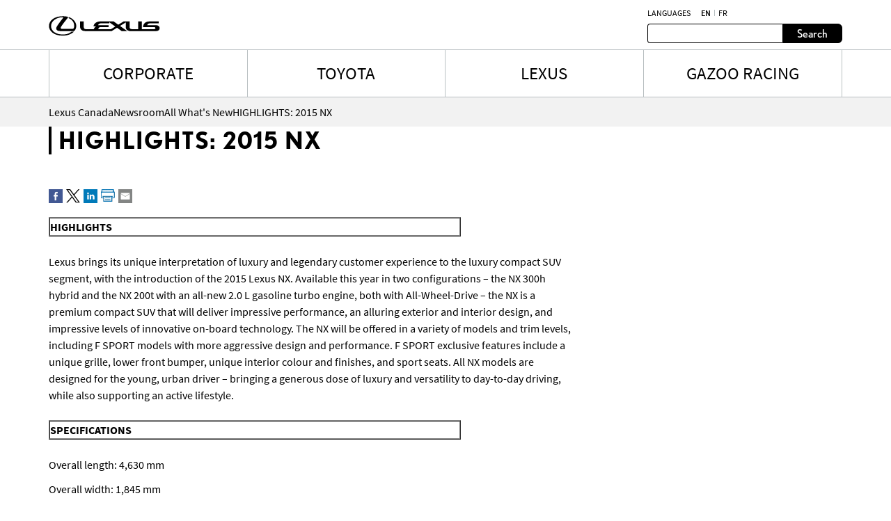

--- FILE ---
content_type: text/html;charset=utf-8
request_url: https://media.lexus.ca/en/all-what-s-new/2014/highlights-2015-nx.html
body_size: 11761
content:
<!DOCTYPE HTML>
<html lang="en">
    <head>
    <script defer="defer" type="text/javascript" src="https://rum.hlx.page/.rum/@adobe/helix-rum-js@%5E2/dist/micro.js" data-routing="env=prod,tier=publish,ams=Toyota Canada Inc" integrity="" crossorigin="anonymous" data-enhancer-version="" data-enhancer-hash=""></script>
<script type="text/javascript" src="https://toyotacanada-dev.scene7.com/s7viewers/html5/js/VideoViewer.js"></script>
    <meta charset="UTF-8"/>
    <title>HIGHLIGHTS: 2015 NX</title>

    <!-- SEO Start -->
    <link rel="icon" type="image/png" href="/content/dam/tcidigital/favicons/lexus/favicon.ico"/>
    
    
    <link rel="alternate" hreflang="en" href="https://media.lexus.ca/en/all-what-s-new/2014/highlights-2015-nx.html"/>
    <link rel="alternate" hreflang="x-default" href="https://media.lexus.ca/en/all-what-s-new/2014/highlights-2015-nx.html"/>
    
    
    
    
    
    
    
        <link rel="canonical" href="https://media.lexus.ca/en/all-what-s-new/2014/highlights-2015-nx.html"/>
    
    <meta property="og:title" content="HIGHLIGHTS: 2015 NX"/>
    <meta property="og:url" content="https://media.lexus.ca/en/all-what-s-new/2014/highlights-2015-nx.html"/>
    <meta property="og:site_name" content="Lexus Media"/>
    <meta property="og:image" content="https://media.lexus.ca/content/dam/media-lexus/toyota-default-image/toyota.jpg/jcr:content/renditions/cq5dam.thumbnail.140.100.png"/>
    <meta property="og:type" content="website"/>
    <meta property="og:description" content="HIGHLIGHTS   Lexus brings its unique interpretation of luxury and legendary customer experience to the luxury compact SUV segment, with the introduction of the 2015 Lexus NX. Available this year in two configurations – the NX 300h hybrid and the NX ..."/>
    <meta property="twitter:title" content="HIGHLIGHTS: 2015 NX"/>
    <meta property="twitter:description" content="HIGHLIGHTS   Lexus brings its unique interpretation of luxury and legendary customer experience to the luxury compact SUV segment, with the introduction of the 2015 Lexus NX. Available this year in two configurations – the NX 300h hybrid and the NX ..."/>
    <meta property="twitter:image" content="https://media.lexus.ca/content/dam/media-lexus/toyota-default-image/toyota.jpg/jcr:content/renditions/cq5dam.thumbnail.140.100.png"/>
    <meta property="twitter:card" content="summary_large_image"/>
    <!-- SEO End -->

    <meta name="keywords" content="Lexus Models,NX,Media Lexus"/>
    <meta name="description" content="HIGHLIGHTS   Lexus brings its unique interpretation of luxury and legendary customer experience to the luxury compact SUV segment, with the introduction of the 2015 Lexus NX. Available this year in two configurations – the NX 300h hybrid and the NX ..."/>
    <meta name="template" content="articles"/>
    <meta name="viewport" content="width=device-width, initial-scale=1"/>

    

<!-- OneTrust script - if missing then the Onetrust ID needs to be set in config manager -->

    <!-- OneTrust Optanon Consent Notice start -->
    <script type="text/javascript">
        // sets global variable which OneTrust uses to determine cookie consent coming from another website
        window.OTExternalConsent = {};

        ( function getExternalConsent() {
            var queryParams = new URLSearchParams( window.location.search );
            var paramList = [ "addtlString", "consentedDate", "groups" ];

            paramList.forEach( function( param ) {
                window.OTExternalConsent[ param ] = queryParams.get( param );
            } );
        } )();
    </script>

    <script src="https://cdn.cookielaw.org/scripttemplates/otSDKStub.js" type="text/javascript" charset="UTF-8" data-document-language="true" data-domain-script="01910124-ec18-7740-a74e-f943a7c95a51"></script>
    <!-- OneTrust Optanon Consent Notice end -->



    
    
<link rel="stylesheet" href="/etc.clientlibs/lexusmedia/clientlibs/clientlib-dependencies.min.d41d8cd98f00b204e9800998ecf8427e.css" type="text/css">
<link rel="stylesheet" href="/etc.clientlibs/lexusmedia/clientlibs/clientlib-site.min.6e40b8339a318add235f9a84c1abeac9.css" type="text/css">



    
    
<link rel="stylesheet" href="/etc.clientlibs/lexusmedia/clientlibs/clientlib-base.min.70267407c54bfd3d524dbb8e5bf56862.css" type="text/css">






    
    
    

    

    
    
    
    

    
    
    
    
    
    <section id="ga-data-layer" data-data-values="{&#34;publishedDate&#34;:&#34;10 Nov 2014&#34;,&#34;modifiedDate&#34;:&#34;27 Jun 2023&#34;,&#34;pageCategory&#34;:&#34;all-what-s-new&#34;,&#34;pagePathname&#34;:&#34;/content/media-lexus/en/all-what-s-new/2014/highlights-2015-nx&#34;,&#34;pageName&#34;:&#34;HIGHLIGHTS: 2015 NX&#34;,&#34;siteSection&#34;:&#34;all-what-s-new&#34;,&#34;pageLanguage&#34;:&#34;en&#34;}"></section>
    <script>
        const data = document.querySelector('#ga-data-layer')
        const dataValues = data.dataset.dataValues;
        console.log("dataValues", dataValues);
        const jsonObject = JSON.parse(dataValues);
        window.dataLayer = window.dataLayer || [];
        const tempLayer = new Object();
        function addIfNotEmpty(key, value){
            if(value != null && value != ""){
                tempLayer[key] = value;
            }
        }

        if(jsonObject.pagePathname.includes('corporate')) {
            tempLayer["site_subdivision"] = "corporate";
        } else if(jsonObject.pagePathname.includes('media-toyota') && !jsonObject.pagePathname.includes('corporate')) {
            tempLayer["site_subdivision"] = "toyota";
        } else if(jsonObject.pagePathname.includes('media-lexus') && !jsonObject.pagePathname.includes('corporate')) {
            tempLayer["site_subdivision"] = "lexus";
        }


        addIfNotEmpty("page_hostname", window.location.hostname);
        addIfNotEmpty("page_url", window.location.href);
        addIfNotEmpty("page_pathname", window.location.pathname);
        addIfNotEmpty("page_language", jsonObject.pageLanguage);
        addIfNotEmpty("page_name", jsonObject.pageName);

        if(!window.location.search.includes('search')) {
            addIfNotEmpty("publish_date", jsonObject.publishedDate);
            addIfNotEmpty("last_modified", jsonObject.modifiedDate);
        }

        addIfNotEmpty("site_section", jsonObject.siteSection);
		if (jsonObject.pageCategory=="videos" && (tempLayer["site_subdivision"] == "corporate" || tempLayer["site_subdivision"] == "lexus")){
			addIfNotEmpty("site_section", "videos");
        }

		addIfNotEmpty("page_category", jsonObject.pageCategory);
       // alert(window.location.pathname.split("/")[1] );
        if (jsonObject.pageCategory =="release") {
          addIfNotEmpty("page_category", "releases");
        }
         if (jsonObject.pageCategory =="release" && jsonObject.siteSection =="videos") {
          addIfNotEmpty("page_category", "videos");
        }

		if (jsonObject.pageCategory =="all-news-release" && jsonObject.siteSection =="all-news-release"){
			addIfNotEmpty("page_category", "releases");
            addIfNotEmpty("site_section", "releases");
        }

		if (jsonObject.pageCategory == "corporateinewsrelease") {
			addIfNotEmpty("page_category", "releases");
            addIfNotEmpty("site_section", "releases");
        }

        if (jsonObject.pageCategory == "all-what-s-new" && jsonObject.siteSection == "all-what-s-new"){
			addIfNotEmpty("page_category", "new");
            addIfNotEmpty("site_section", "new");
        }

        if (jsonObject.pageName.indexOf("What's New") > -1) {
            addIfNotEmpty("page_category", "new");
            addIfNotEmpty("site_section", "new");
        }

        addIfNotEmpty("article_title", jsonObject.articleTitle);
        addIfNotEmpty("search_term", jsonObject.searchTerm);

        addIfNotEmpty("album_title", jsonObject.albumTitle);
        
        addIfNotEmpty("vehicle_make", jsonObject.vehicleMake);
        addIfNotEmpty("vehicle_series", jsonObject.vehicleSeries);

        dataLayer.push(tempLayer)


        window.onload = function() {
            setTimeout(onLoadFunction, 0); 
            function onLoadFunction() {
    
                if((window.location.pathname.includes('/releases') ||
                window.location.pathname.includes('/categories') ||
                window.location.pathname.includes('/pricing') ||
                window.location.pathname.includes('/whats-new')) &&
                (document.getElementsByClassName('cmp-mediaDetailPage__categories__link') != null &&
                 document.getElementsByClassName('cmp-mediaDetailPage__categories__link')[0] != undefined)) {
                    const categoreiesString = document.getElementsByClassName('cmp-mediaDetailPage__categories__link')[0].innerText;
                    const strArray = categoreiesString.split(",");
                    addIfNotEmpty("content_categories", strArray);
                }

                if(document.querySelector('.cmp-pagination__item.active') != null) {
                    tempLayer["page_number"] =  document.querySelector('.cmp-pagination__item.active').textContent;
                    if(document.getElementsByClassName('cmp-pagination__item').length > 1){
                        tempLayer["page_pagination"] = "1";
                    } else {
                        tempLayer["page_pagination"] = "0";
                    }
                }
            }

            if(document.querySelector(".cmp-pagination") != null) {
                document.querySelector(".cmp-pagination").onclick = function() {
                    setTimeout(onClickFunction, 0); 
                    function onClickFunction()  
                    {
                        if(document.querySelector('.cmp-pagination__item.active') != null) {
                            tempLayer["page_number"] =  document.querySelector('.cmp-pagination__item.active').textContent;
                            if(document.getElementsByClassName('cmp-pagination__item').length > 1){
                                tempLayer["page_pagination"] = "1";
                            } else {
                                tempLayer["page_pagination"] = "0";
                            }
                        }
                    }
                }
            }
        }
    </script>


    
        <!-- Google Tag Manager -->
<script>(function(w,d,s,l,i){w[l]=w[l]||[];w[l].push({'gtm.start':
new Date().getTime(),event:'gtm.js'});var f=d.getElementsByTagName(s)[0],
j=d.createElement(s),dl=l!='dataLayer'?'&l='+l:'';j.async=true;j.src=
'https://www.googletagmanager.com/gtm.js?id='+i+dl+ '&gtm_auth=KZm71uUz0h28AfyNavv8sA&gtm_preview=env-1&gtm_cookies_win=x';f.parentNode.insertBefore(j,f);
})(window,document,'script','dataLayer','GTM-M2774MB');</script>
<!-- End Google Tag Manager -->

    

</head>
    <body class="page basicpage" id="page-top" data-brand="lexus" data-brand-subtype="media-lexus">
        
    
        <!-- Google Tag Manager (noscript) -->
<noscript><iframe src="https://www.googletagmanager.com/ns.html?id=GTM-M2774MB&gtm_auth=KZm71uUz0h28AfyNavv8sA&gtm_preview=env-1&gtm_cookies_win=x"
height="0" width="0" style="display:none;visibility:hidden"></iframe></noscript>
<!-- End Google Tag Manager (noscript) -->

    

        
        
            <div class="root container responsivegrid">

    
    <div id="container-bf24d117f2" class="cmp-container">
        


<div class="aem-Grid aem-Grid--12 aem-Grid--default--12 ">
    
    <div class="experiencefragment aem-GridColumn aem-GridColumn--default--12">
<div id="experiencefragment-73118ce260" class="cmp-experiencefragment cmp-experiencefragment--header">


    
    <div id="container-fdcd7c4725" class="cmp-container">
        


<div class="aem-Grid aem-Grid--12 aem-Grid--default--12 ">
    
    <div class="mediaHeader aem-GridColumn aem-GridColumn--default--12">



    <div class="link link--skip-to-content">
        <div class="cmp-link">
            <a class="cmp-link__anchor" href="#mediaContainer" target="_self" aria-label="Click to learn more">
                Skip to content
            </a>
        </div>
    </div>



<div class="cmp-mediaHeader container container--preowned-lexus-default">
  <div class="cmp-container">
    <div class="cmp-mediaHeader__content">
      <div class="cmp-mediaHeader__logo">
          <div class="image"><div id="image-61a619abe7" data-cmp-data-layer="{&#34;image-61a619abe7&#34;:{&#34;@type&#34;:&#34;tcidigital/components/image&#34;,&#34;repo:modifyDate&#34;:&#34;2024-08-07T21:46:52Z&#34;,&#34;xdm:linkURL&#34;:&#34;/en.html&#34;}}" class="cmp-image" itemscope itemtype="http://schema.org/ImageObject">
    <a class="cmp-image__link" data-cmp-clickable aria-label="Lexuslogo" href="/en.html">
        <img src="/content/experience-fragments/media-lexus/en/header/master/_jcr_content/root/mediaheader/image.coreimg.svg/1723067212633/lexus-logo-no-tagline.svg" loading="lazy" class="cmp-image__image" itemprop="contentUrl" alt="Lexuslogo"/>
    </a>
    
    
</div></div>

      </div>
      <div class="cmp-mediaHeader__right-section">
        <div class="cmp-mediaHeader__language">
          <div class="text">
            <div class="cmp-text">
              <p>LANGUAGES</p>
            </div>
          </div>
          <div class="languagenavigation">
            <div class="languageNavigation languagenavigation">
<nav data-cmp-data-layer="{&#34;languagenavigation-3a2a841848&#34;:{&#34;@type&#34;:&#34;tcidigital/components/languagenavigation&#34;,&#34;repo:modifyDate&#34;:&#34;2023-04-28T16:17:32Z&#34;}}" id="languagenavigation-3a2a841848" class="cmp-languagenavigation">
    <ul class="cmp-languagenavigation__group">
        
    <li class="cmp-languagenavigation__item cmp-languagenavigation__item--langcode-en cmp-languagenavigation__item--level-0 cmp-languagenavigation__item--active" data-cmp-data-layer="{&#34;languagenavigation-3a2a841848-item-be9201648a&#34;:{&#34;@type&#34;:&#34;tcidigital/components/languagenavigation/item&#34;,&#34;repo:modifyDate&#34;:&#34;2023-07-19T18:26:08Z&#34;,&#34;dc:title&#34;:&#34;Newsroom | Lexus Canada&#34;,&#34;xdm:linkURL&#34;:&#34;/en/all-what-s-new/2014/highlights-2015-nx.html&#34;}}">
        
    
    <a data-cmp-clickable class="cmp-languagenavigation__item-link" aria-label="English" hreflang="en" lang="en" rel="alternate" href="/en/all-what-s-new/2014/highlights-2015-nx.html">en</a>

        
    </li>

    
        
    <li class="cmp-languagenavigation__item cmp-languagenavigation__item--langcode-fr cmp-languagenavigation__item--level-0" data-cmp-data-layer="{&#34;languagenavigation-3a2a841848-item-83c078eaeb&#34;:{&#34;@type&#34;:&#34;tcidigital/components/languagenavigation/item&#34;,&#34;repo:modifyDate&#34;:&#34;2025-03-04T18:30:02Z&#34;,&#34;dc:title&#34;:&#34;Salle de nouvelles | Lexus Canada&#34;,&#34;xdm:linkURL&#34;:&#34;/fr.html&#34;}}">
        
    
    <a data-cmp-clickable class="cmp-languagenavigation__item-link" aria-label="French" hreflang="fr" lang="fr" rel="alternate" href="/fr.html">fr</a>

        
    </li>

    </ul>
</nav>

    

</div>

          </div>
        </div>
        <div class="cmp-mediaHeader__search-form-wrapper">
          <div class="mediaSearch">
<form method="get" action="/en/searchresults.html" class="cmp-mediaHeader__search-form">
    <div></div>
    <div class="form-group">
        <div class="cmp-form-text">
            <label for="search" class="hidden-but-readable-by-screen-reader"></label>
            <input class="cmp-form-text__text" type="text" id="search" minlength="2" maxlength="50" placeholder="" name="searchTerm"/>
        </div>
    </div>

    <div class="button btn--primary">
        <button class="cmp-button" type="submit">
          <span class="cmp-button__text">
            Search
          </span>
        </button>
    </div>
</form></div>

        </div>
      </div>
    </div>
  </div>
</div></div>
<div class="mediaNavigation aem-GridColumn aem-GridColumn--default--12">
<div class="cmp-navigation_wrapper navigation">
    <div class="container container--preowned-lexus-default">
        <div class="cmp-container">
            <nav id="navigation-e10abc050c" class="cmp-navigation">
                <ul class="cmp-navigation__group">
                    
                        <li class="cmp-navigation__item cmp-navigation__item--level-0 cmp-navigation__item--active">
                            <a class="cmp-navigation__item-link" href="https://media.toyota.ca/en/corporate.html">CORPORATE</a>
                            <div class="cmp-navigation__submenu">
                                <div class="container container--preowned-lexus-default">
                                    <div class="cmp-container">
                                        <div class="cmp-navigation__submenu__content">
                                            <div class="cmp-navigation__submenu__info cmp-navigation__submenu__info--without-category">
                                                <div class="cmp-navigation__submenu__item">
                                                    <ul class="cmp-navigation__group">
                                                        <li class="cmp-navigation__item cmp-navigation__item--level-1">
                                                            <a class="cmp-navigation__item-link" href="https://media.toyota.ca/en/community.html">Toyota in the Community</a>
                                                        </li>
                                                    
                                                        <li class="cmp-navigation__item cmp-navigation__item--level-1">
                                                            <a class="cmp-navigation__item-link" href="https://media.toyota.ca/en/models/auto-shows.html">Auto Shows</a>
                                                        </li>
                                                    
                                                        <li class="cmp-navigation__item cmp-navigation__item--level-1">
                                                            <a class="cmp-navigation__item-link" href="https://media.toyota.ca/en/categories/innovation-and-advanced-technology.html">Innovation and Advanced Technology</a>
                                                        </li>
                                                    
                                                        <li class="cmp-navigation__item cmp-navigation__item--level-1">
                                                            <a class="cmp-navigation__item-link" href="https://media.toyota.ca/en/categories/sales.html">Sales</a>
                                                        </li>
                                                    
                                                        <li class="cmp-navigation__item cmp-navigation__item--level-1">
                                                            <a class="cmp-navigation__item-link" href="https://media.toyota.ca/en/categories/awards-and-accolades.html">Awards and Accolades</a>
                                                        </li>
                                                    
                                                        <li class="cmp-navigation__item cmp-navigation__item--level-1">
                                                            <a class="cmp-navigation__item-link" href="https://media.toyota.ca/en/categories/motorsport.html">Motorsport</a>
                                                        </li>
                                                    
                                                        <li class="cmp-navigation__item cmp-navigation__item--level-1">
                                                            <a class="cmp-navigation__item-link" href="https://media.toyota.ca/en/corporate/bios.html">Executive Bios</a>
                                                        </li>
                                                    
                                                        <li class="cmp-navigation__item cmp-navigation__item--level-1">
                                                            <a class="cmp-navigation__item-link" href="https://media.toyota.ca/en/corporate.html">Corporate</a>
                                                        </li>
                                                    
                                                        <li class="cmp-navigation__item cmp-navigation__item--level-1">
                                                            <a class="cmp-navigation__item-link" href="https://media.toyota.ca/en/categories/recalls.html">Recalls</a>
                                                        </li>
                                                    
                                                        <li class="cmp-navigation__item cmp-navigation__item--level-1">
                                                            <a class="cmp-navigation__item-link" href="https://media.toyota.ca/en/environmental-sustainability.html">Environment and Sustainability</a>
                                                        </li>
                                                    
                                                        <li class="cmp-navigation__item cmp-navigation__item--level-1">
                                                            <a class="cmp-navigation__item-link" href="https://media.toyota.ca/en/categories/future-concept.html">Future and Concept</a>
                                                        </li>
                                                    
                                                        <li class="cmp-navigation__item cmp-navigation__item--level-1">
                                                            <a class="cmp-navigation__item-link" href="https://media.toyota.ca/en/categories/safety.html">Safety</a>
                                                        </li>
                                                    
                                                        <li class="cmp-navigation__item cmp-navigation__item--level-1">
                                                            <a class="cmp-navigation__item-link" href="https://media.toyota.ca/en/categories/60th-anniversary-of-toyota-in-canada.html">60th Anniversary of Toyota in Canada</a>
                                                        </li>
                                                    
                                                        <li class="cmp-navigation__item cmp-navigation__item--level-1">
                                                            <a class="cmp-navigation__item-link" href="https://media.toyota.ca/en/categories/manufacturing.html">Manufacturing</a>
                                                        </li>
                                                    </ul>
                                                </div>
                                            </div>
                                        </div>
                                    </div>
                                </div>
                            </div>
                        </li>
                    
                    
                        <li class="cmp-navigation__item cmp-navigation__item--level-0">
                            <a class="cmp-navigation__item-link" href="https://media.toyota.ca/en.html">TOYOTA</a>
                            <div class="cmp-navigation__submenu">
                                <div class="container container--preowned-lexus-default">
                                    <div class="cmp-container">
                                        <div class="cmp-navigation__submenu__content">
                                            <div class="cmp-navigation__submenu__info">
                                                <div class="cmp-navigation__submenu__item">
                                                    <div class="title h6--bold">
                                                        <div class="cmp-title">
                                                            <h6 class="cmp-title__text"> Cars and Mini Vans </h6>
                                                        </div>
                                                    </div>
                                                    <ul class="cmp-navigation__group">
                                                        <li class="cmp-navigation__item cmp-navigation__item--level-1">
                                                            <a class="cmp-navigation__item-link" href="https://media.toyota.ca/en/models/camry.html">Camry</a>
                                                        </li>
                                                    
                                                        <li class="cmp-navigation__item cmp-navigation__item--level-1">
                                                            <a class="cmp-navigation__item-link" href="https://media.toyota.ca/en/models/corolla.html">Corolla</a>
                                                        </li>
                                                    
                                                        <li class="cmp-navigation__item cmp-navigation__item--level-1">
                                                            <a class="cmp-navigation__item-link" href="https://media.toyota.ca/en/models/corolla-hatchback.html">Corolla Hatchback</a>
                                                        </li>
                                                    
                                                        <li class="cmp-navigation__item cmp-navigation__item--level-1">
                                                            <a class="cmp-navigation__item-link" href="https://media.toyota.ca/en/models/crown.html">Crown</a>
                                                        </li>
                                                    
                                                        <li class="cmp-navigation__item cmp-navigation__item--level-1">
                                                            <a class="cmp-navigation__item-link" href="https://media.toyota.ca/en/models/mirai.html">Mirai </a>
                                                        </li>
                                                    
                                                        <li class="cmp-navigation__item cmp-navigation__item--level-1">
                                                            <a class="cmp-navigation__item-link" href="https://media.toyota.ca/en/models/prius.html">Prius </a>
                                                        </li>
                                                    
                                                        <li class="cmp-navigation__item cmp-navigation__item--level-1">
                                                            <a class="cmp-navigation__item-link" href="https://media.toyota.ca/en/models/prius-prime.html">Prius Plug-in Hybrid</a>
                                                        </li>
                                                    
                                                        <li class="cmp-navigation__item cmp-navigation__item--level-1">
                                                            <a class="cmp-navigation__item-link" href="https://media.toyota.ca/en/models/sienna.html">Sienna</a>
                                                        </li>
                                                    </ul>
                                                </div>
                                            
                                                <div class="cmp-navigation__submenu__item">
                                                    <div class="title h6--bold">
                                                        <div class="cmp-title">
                                                            <h6 class="cmp-title__text"> Sports Cars </h6>
                                                        </div>
                                                    </div>
                                                    <ul class="cmp-navigation__group">
                                                        <li class="cmp-navigation__item cmp-navigation__item--level-1">
                                                            <a class="cmp-navigation__item-link" href="https://media.toyota.ca/en/models/gr-86.html">GR86</a>
                                                        </li>
                                                    
                                                        <li class="cmp-navigation__item cmp-navigation__item--level-1">
                                                            <a class="cmp-navigation__item-link" href="https://media.toyota.ca/en/models/gr-corolla.html">GR Corolla</a>
                                                        </li>
                                                    
                                                        <li class="cmp-navigation__item cmp-navigation__item--level-1">
                                                            <a class="cmp-navigation__item-link" href="https://media.toyota.ca/en/models/gr-supra.html">GR Supra</a>
                                                        </li>
                                                    </ul>
                                                </div>
                                            
                                                <div class="cmp-navigation__submenu__item">
                                                    <div class="title h6--bold">
                                                        <div class="cmp-title">
                                                            <h6 class="cmp-title__text"> SUVs </h6>
                                                        </div>
                                                    </div>
                                                    <ul class="cmp-navigation__group">
                                                        <li class="cmp-navigation__item cmp-navigation__item--level-1">
                                                            <a class="cmp-navigation__item-link" href="https://media.toyota.ca/en/models/4runner.html">4Runner</a>
                                                        </li>
                                                    
                                                        <li class="cmp-navigation__item cmp-navigation__item--level-1">
                                                            <a class="cmp-navigation__item-link" href="https://media.toyota.ca/en/models/bz4x.html">bZ</a>
                                                        </li>
                                                    
                                                        <li class="cmp-navigation__item cmp-navigation__item--level-1">
                                                            <a class="cmp-navigation__item-link" href="https://media.toyota.ca/en/models/toyota-bz-woodland---toyota-canada.html">bZ Woodland</a>
                                                        </li>
                                                    
                                                        <li class="cmp-navigation__item cmp-navigation__item--level-1">
                                                            <a class="cmp-navigation__item-link" href="https://media.toyota.ca/en/models/c-hr.html">C-HR</a>
                                                        </li>
                                                    
                                                        <li class="cmp-navigation__item cmp-navigation__item--level-1">
                                                            <a class="cmp-navigation__item-link" href="https://media.toyota.ca/en/models/corolla-cross.html">Corolla Cross</a>
                                                        </li>
                                                    
                                                        <li class="cmp-navigation__item cmp-navigation__item--level-1">
                                                            <a class="cmp-navigation__item-link" href="https://media.toyota.ca/en/models/crown-signia.html">Crown Signia </a>
                                                        </li>
                                                    
                                                        <li class="cmp-navigation__item cmp-navigation__item--level-1">
                                                            <a class="cmp-navigation__item-link" href="https://media.toyota.ca/en/models/highlander.html">Grand Highlander</a>
                                                        </li>
                                                    
                                                        <li class="cmp-navigation__item cmp-navigation__item--level-1">
                                                            <a class="cmp-navigation__item-link" href="https://media.toyota.ca/en/models/highlander0.html">Highlander</a>
                                                        </li>
                                                    
                                                        <li class="cmp-navigation__item cmp-navigation__item--level-1">
                                                            <a class="cmp-navigation__item-link" href="https://media.toyota.ca/en/models/land-cruiser.html">Land Cruiser</a>
                                                        </li>
                                                    
                                                        <li class="cmp-navigation__item cmp-navigation__item--level-1">
                                                            <a class="cmp-navigation__item-link" href="https://media.toyota.ca/en/models/rav4.html">RAV4</a>
                                                        </li>
                                                    
                                                        <li class="cmp-navigation__item cmp-navigation__item--level-1">
                                                            <a class="cmp-navigation__item-link" href="https://media.toyota.ca/en/models/rav4-prime.html">RAV4 Plug-in Hybrid</a>
                                                        </li>
                                                    
                                                        <li class="cmp-navigation__item cmp-navigation__item--level-1">
                                                            <a class="cmp-navigation__item-link" href="https://media.toyota.ca/en/models/sequoia.html">Sequoia</a>
                                                        </li>
                                                    </ul>
                                                </div>
                                            
                                                <div class="cmp-navigation__submenu__item">
                                                    <div class="title h6--bold">
                                                        <div class="cmp-title">
                                                            <h6 class="cmp-title__text"> Trucks </h6>
                                                        </div>
                                                    </div>
                                                    <ul class="cmp-navigation__group">
                                                        <li class="cmp-navigation__item cmp-navigation__item--level-1">
                                                            <a class="cmp-navigation__item-link" href="https://media.toyota.ca/en/models/tacoma.html">Tacoma</a>
                                                        </li>
                                                    
                                                        <li class="cmp-navigation__item cmp-navigation__item--level-1">
                                                            <a class="cmp-navigation__item-link" href="https://media.toyota.ca/en/models/tundra.html">Tundra</a>
                                                        </li>
                                                    </ul>
                                                </div>
                                            
                                                <div class="cmp-navigation__submenu__item">
                                                    <div class="title h6--bold">
                                                        <div class="cmp-title">
                                                            <h6 class="cmp-title__text"> Discontinued Models </h6>
                                                        </div>
                                                    </div>
                                                    <ul class="cmp-navigation__group">
                                                        <li class="cmp-navigation__item cmp-navigation__item--level-1">
                                                            <a class="cmp-navigation__item-link" href="https://media.toyota.ca/en/models/avalon.html">Avalon</a>
                                                        </li>
                                                    
                                                        <li class="cmp-navigation__item cmp-navigation__item--level-1">
                                                            <a class="cmp-navigation__item-link" href="https://media.toyota.ca/en/models/fj-cruiser.html">FJ Cruiser</a>
                                                        </li>
                                                    
                                                        <li class="cmp-navigation__item cmp-navigation__item--level-1">
                                                            <a class="cmp-navigation__item-link" href="https://media.toyota.ca/en/models/prius-c.html">Prius c</a>
                                                        </li>
                                                    
                                                        <li class="cmp-navigation__item cmp-navigation__item--level-1">
                                                            <a class="cmp-navigation__item-link" href="https://media.toyota.ca/en/models/prius-v.html">Prius v</a>
                                                        </li>
                                                    
                                                        <li class="cmp-navigation__item cmp-navigation__item--level-1">
                                                            <a class="cmp-navigation__item-link" href="https://media.toyota.ca/en/models/yaris-hatchback.html">Yaris Hatchback</a>
                                                        </li>
                                                    
                                                        <li class="cmp-navigation__item cmp-navigation__item--level-1">
                                                            <a class="cmp-navigation__item-link" href="https://media.toyota.ca/en/models/yaris-sedan.html">Yaris Sedan</a>
                                                        </li>
                                                    
                                                        <li class="cmp-navigation__item cmp-navigation__item--level-1">
                                                            <a class="cmp-navigation__item-link" href="https://media.toyota.ca/en/models/venza.html">Venza</a>
                                                        </li>
                                                    </ul>
                                                </div>
                                            </div>
                                        </div>
                                    </div>
                                </div>
                            </div>
                        </li>
                    
                        <li class="cmp-navigation__item cmp-navigation__item--level-0">
                            <a class="cmp-navigation__item-link" href="/en.html">LEXUS</a>
                            <div class="cmp-navigation__submenu">
                                <div class="container container--preowned-lexus-default">
                                    <div class="cmp-container">
                                        <div class="cmp-navigation__submenu__content">
                                            <div class="cmp-navigation__submenu__info">
                                                <div class="cmp-navigation__submenu__item">
                                                    <div class="title h6--bold">
                                                        <div class="cmp-title">
                                                            <h6 class="cmp-title__text"> Categories </h6>
                                                        </div>
                                                    </div>
                                                    <ul class="cmp-navigation__group">
                                                        <li class="cmp-navigation__item cmp-navigation__item--level-1">
                                                            <a class="cmp-navigation__item-link" href="/en/models/auto-shows.html">Auto Shows</a>
                                                        </li>
                                                    
                                                        <li class="cmp-navigation__item cmp-navigation__item--level-1">
                                                            <a class="cmp-navigation__item-link" href="/en/models/awards.html">Awards</a>
                                                        </li>
                                                    
                                                        <li class="cmp-navigation__item cmp-navigation__item--level-1">
                                                            <a class="cmp-navigation__item-link" href="/en/models/corporate-social-responsibility.html">Corporate Social Responsibility</a>
                                                        </li>
                                                    
                                                        <li class="cmp-navigation__item cmp-navigation__item--level-1">
                                                            <a class="cmp-navigation__item-link" href="/en/models/environment.html">Environment</a>
                                                        </li>
                                                    
                                                        <li class="cmp-navigation__item cmp-navigation__item--level-1">
                                                            <a class="cmp-navigation__item-link" href="/en/models/future---concept.html">Future and Concept</a>
                                                        </li>
                                                    
                                                        <li class="cmp-navigation__item cmp-navigation__item--level-1">
                                                            <a class="cmp-navigation__item-link" href="/en/models/lexus-lifestyle.html">Lexus Lifestyle</a>
                                                        </li>
                                                    
                                                        <li class="cmp-navigation__item cmp-navigation__item--level-1">
                                                            <a class="cmp-navigation__item-link" href="/en/models/innovation-and-advanced-technology.html">Innovation and Advanced Technology</a>
                                                        </li>
                                                    
                                                        <li class="cmp-navigation__item cmp-navigation__item--level-1">
                                                            <a class="cmp-navigation__item-link" href="/en/models/quality.html">Quality</a>
                                                        </li>
                                                    
                                                        <li class="cmp-navigation__item cmp-navigation__item--level-1">
                                                            <a class="cmp-navigation__item-link" href="/en/models/motorsport.html">Motorsport</a>
                                                        </li>
                                                    
                                                        <li class="cmp-navigation__item cmp-navigation__item--level-1">
                                                            <a class="cmp-navigation__item-link" href="/en/models/safety.html">Safety</a>
                                                        </li>
                                                    
                                                        <li class="cmp-navigation__item cmp-navigation__item--level-1">
                                                            <a class="cmp-navigation__item-link" href="/en/models/manufacturing---lexus-canada.html">Manufacturing</a>
                                                        </li>
                                                    
                                                        <li class="cmp-navigation__item cmp-navigation__item--level-1">
                                                            <a class="cmp-navigation__item-link" href="/en/models/lexus-35th-anniversary-in-canada.html">Lexus 35th Anniversary in Canada</a>
                                                        </li>
                                                    </ul>
                                                </div>
                                            
                                                <div class="cmp-navigation__submenu__item">
                                                    <div class="title h6--bold">
                                                        <div class="cmp-title">
                                                            <h6 class="cmp-title__text"> Cars </h6>
                                                        </div>
                                                    </div>
                                                    <ul class="cmp-navigation__group">
                                                        <li class="cmp-navigation__item cmp-navigation__item--level-1">
                                                            <a class="cmp-navigation__item-link" href="/en/models/es.html">ES</a>
                                                        </li>
                                                    
                                                        <li class="cmp-navigation__item cmp-navigation__item--level-1">
                                                            <a class="cmp-navigation__item-link" href="/en/models/is.html">IS</a>
                                                        </li>
                                                    
                                                        <li class="cmp-navigation__item cmp-navigation__item--level-1">
                                                            <a class="cmp-navigation__item-link" href="/en/models/lc.html">LC</a>
                                                        </li>
                                                    
                                                        <li class="cmp-navigation__item cmp-navigation__item--level-1">
                                                            <a class="cmp-navigation__item-link" href="/en/models/ls.html">LS</a>
                                                        </li>
                                                    
                                                        <li class="cmp-navigation__item cmp-navigation__item--level-1">
                                                            <a class="cmp-navigation__item-link" href="/en/models/rc.html">RC</a>
                                                        </li>
                                                    
                                                        <li class="cmp-navigation__item cmp-navigation__item--level-1">
                                                            <a class="cmp-navigation__item-link" href="/en/models/rc-f.html">RC F</a>
                                                        </li>
                                                    
                                                        <li class="cmp-navigation__item cmp-navigation__item--level-1">
                                                            <a class="cmp-navigation__item-link" href="/en/models/lfa-concept.html">LFA Concept</a>
                                                        </li>
                                                    </ul>
                                                </div>
                                            
                                                <div class="cmp-navigation__submenu__item">
                                                    <div class="title h6--bold">
                                                        <div class="cmp-title">
                                                            <h6 class="cmp-title__text"> SUVs </h6>
                                                        </div>
                                                    </div>
                                                    <ul class="cmp-navigation__group">
                                                        <li class="cmp-navigation__item cmp-navigation__item--level-1">
                                                            <a class="cmp-navigation__item-link" href="/en/models/gx.html">GX</a>
                                                        </li>
                                                    
                                                        <li class="cmp-navigation__item cmp-navigation__item--level-1">
                                                            <a class="cmp-navigation__item-link" href="/en/models/lx.html">LX</a>
                                                        </li>
                                                    
                                                        <li class="cmp-navigation__item cmp-navigation__item--level-1">
                                                            <a class="cmp-navigation__item-link" href="/en/models/nx.html">NX</a>
                                                        </li>
                                                    
                                                        <li class="cmp-navigation__item cmp-navigation__item--level-1">
                                                            <a class="cmp-navigation__item-link" href="/en/models/rx.html">RX</a>
                                                        </li>
                                                    
                                                        <li class="cmp-navigation__item cmp-navigation__item--level-1">
                                                            <a class="cmp-navigation__item-link" href="/en/models/rz.html">RZ </a>
                                                        </li>
                                                    
                                                        <li class="cmp-navigation__item cmp-navigation__item--level-1">
                                                            <a class="cmp-navigation__item-link" href="/en/models/tx.html">TX</a>
                                                        </li>
                                                    
                                                        <li class="cmp-navigation__item cmp-navigation__item--level-1">
                                                            <a class="cmp-navigation__item-link" href="/en/models/ux.html">UX</a>
                                                        </li>
                                                    </ul>
                                                </div>
                                            
                                                <div class="cmp-navigation__submenu__item">
                                                    <div class="title h6--bold">
                                                        <div class="cmp-title">
                                                            <h6 class="cmp-title__text"> Discontinued Models </h6>
                                                        </div>
                                                    </div>
                                                    <ul class="cmp-navigation__group">
                                                        <li class="cmp-navigation__item cmp-navigation__item--level-1">
                                                            <a class="cmp-navigation__item-link" href="/en/models/ct-hybrid0.html">CT </a>
                                                        </li>
                                                    
                                                        <li class="cmp-navigation__item cmp-navigation__item--level-1">
                                                            <a class="cmp-navigation__item-link" href="/en/models/gs.html">GS</a>
                                                        </li>
                                                    
                                                        <li class="cmp-navigation__item cmp-navigation__item--level-1">
                                                            <a class="cmp-navigation__item-link" href="/en/models/gs-f.html">GS F</a>
                                                        </li>
                                                    
                                                        <li class="cmp-navigation__item cmp-navigation__item--level-1">
                                                            <a class="cmp-navigation__item-link" href="/en/models/gs-hybrid.html">GS </a>
                                                        </li>
                                                    
                                                        <li class="cmp-navigation__item cmp-navigation__item--level-1">
                                                            <a class="cmp-navigation__item-link" href="/en/models/is-c.html">IS C</a>
                                                        </li>
                                                    
                                                        <li class="cmp-navigation__item cmp-navigation__item--level-1">
                                                            <a class="cmp-navigation__item-link" href="/en/models/is-f.html">IS F</a>
                                                        </li>
                                                    
                                                        <li class="cmp-navigation__item cmp-navigation__item--level-1">
                                                            <a class="cmp-navigation__item-link" href="/en/models/lfa.html">LFA</a>
                                                        </li>
                                                    </ul>
                                                </div>
                                            </div>
                                        </div>
                                    </div>
                                </div>
                            </div>
                        </li>
                    
                        <li class="cmp-navigation__item cmp-navigation__item--level-0">
                            <a class="cmp-navigation__item-link" href="https://media.gazooracing.ca/en.html">Gazoo Racing</a>
                            <div class="cmp-navigation__submenu">
                                <div class="container container--preowned-lexus-default">
                                    <div class="cmp-container">
                                        <div class="cmp-navigation__submenu__content">
                                            <div class="cmp-navigation__submenu__info">
                                                <div class="cmp-navigation__submenu__item">
                                                    <div class="title h6--bold">
                                                        <div class="cmp-title">
                                                            <h6 class="cmp-title__text"> Categories </h6>
                                                        </div>
                                                    </div>
                                                    <ul class="cmp-navigation__group">
                                                        <li class="cmp-navigation__item cmp-navigation__item--level-1">
                                                            <a class="cmp-navigation__item-link" href="https://media.gazooracing.ca/en/corporate/motorsport.html">Motorsport</a>
                                                        </li>
                                                    </ul>
                                                </div>
                                            
                                                <div class="cmp-navigation__submenu__item">
                                                    <div class="title h6--bold">
                                                        <div class="cmp-title">
                                                            <h6 class="cmp-title__text"> Sports Cars </h6>
                                                        </div>
                                                    </div>
                                                    <ul class="cmp-navigation__group">
                                                        <li class="cmp-navigation__item cmp-navigation__item--level-1">
                                                            <a class="cmp-navigation__item-link" href="https://media.gazooracing.ca/en/models/gr-gt.html">GR GT</a>
                                                        </li>
                                                    
                                                        <li class="cmp-navigation__item cmp-navigation__item--level-1">
                                                            <a class="cmp-navigation__item-link" href="https://media.gazooracing.ca/en/models/gr-gt3.html">GR GT3</a>
                                                        </li>
                                                    </ul>
                                                </div>
                                            </div>
                                        </div>
                                    </div>
                                </div>
                            </div>
                        </li>
                    
                </ul>
            </nav>
        </div>
    </div>
</div></div>
<div class="mediaBreadcrumb aem-GridColumn aem-GridColumn--default--12">



    <div class="media-breadcrumb custom-scroll-bar">
        <div class="container container--preowned-lexus-default">
            <div class="cmp-container">
                <div class="breadcrumb">
                    <nav id="breadcrumb-3f46ae41dc" class="cmp-breadcrumb" aria-label="Breadcrumb" data-cmp-data-layer="{&#34;breadcrumb-3f46ae41dc&#34;:{&#34;@type&#34;:&#34;tcidigital/components/breadcrumb&#34;,&#34;repo:modifyDate&#34;:&#34;2023-05-26T08:55:03Z&#34;}}">
                        <ol class="cmp-breadcrumb__list" itemscope itemtype="http://schema.org/BreadcrumbList">
                            
                                <li class="cmp-breadcrumb__item">
                                    <a class="cmp-breadcrumb__item-link" itemprop="item" target="_self" href="https://www.lexus.ca/lexus/en/">
                                        <span itemprop="name">Lexus Canada</span>
                                    </a>
                                    <meta itemprop="position" content="1"/>
                                </li>
                            
                                <li class="cmp-breadcrumb__item">
                                    <a class="cmp-breadcrumb__item-link" itemprop="item" target="_self" href="/en.html">
                                        <span itemprop="name">Newsroom</span>
                                    </a>
                                    <meta itemprop="position" content="1"/>
                                </li>
                            
                            
                                <li class="cmp-breadcrumb__item" data-cmp-data-layer="{&#34;breadcrumb-3f46ae41dc-item-0873958fd0&#34;:{&#34;@type&#34;:&#34;tcidigital/components/breadcrumb/item&#34;,&#34;repo:modifyDate&#34;:&#34;2023-07-19T18:24:08Z&#34;,&#34;dc:title&#34;:&#34;All What&#39;s New | Lexus Canada&#34;,&#34;xdm:linkURL&#34;:&#34;/en/all-what-s-new.html&#34;}}" itemprop="itemListElement" itemscope itemtype="http://schema.org/ListItem">
                                    <script></script>
                                    <a class="cmp-breadcrumb__item-link" itemprop="item" data-cmp-clickable href="/en/all-what-s-new.html">
                                        <span itemprop="name">All What&#39;s New</span>
                                    </a>
                                    <meta itemprop="position" content="1"/>
                                </li>
                            
                                <li class="cmp-breadcrumb__item cmp-breadcrumb__item--active" aria-current="page" data-cmp-data-layer="{&#34;breadcrumb-3f46ae41dc-item-be9201648a&#34;:{&#34;@type&#34;:&#34;tcidigital/components/breadcrumb/item&#34;,&#34;repo:modifyDate&#34;:&#34;2023-07-19T18:26:08Z&#34;,&#34;dc:title&#34;:&#34;HIGHLIGHTS: 2015 NX&#34;,&#34;xdm:linkURL&#34;:&#34;/en/all-what-s-new/2014/highlights-2015-nx.html&#34;}}" itemprop="itemListElement" itemscope itemtype="http://schema.org/ListItem">
                                    <script></script>
                                    
                                        <span itemprop="name">HIGHLIGHTS: 2015 NX</span>
                                    
                                    <meta itemprop="position" content="2"/>
                                </li>
                            
                        </ol>
                    </nav>
                </div>
            </div>
        </div>
    </div>


    
</div>
<div class="separator cmp-separator-without-horizontal-rule cmp-separator-of-zero-pixel aem-GridColumn aem-GridColumn--default--12">
<div id="mediaContainer" class="cmp-separator">
    <hr class="cmp-separator__horizontal-rule"/>
</div></div>

    
</div>

    </div>

    
</div>

    
</div>
<div class="container responsivegrid container--preowned-lexus-default aem-GridColumn aem-GridColumn--default--12">

    
    <div id="container-32110ecb35" class="cmp-container">
        


<div class="aem-Grid aem-Grid--12 aem-Grid--tablet--12 aem-Grid--default--12 aem-Grid--phone--12 ">
    
    <div class="container responsivegrid aem-GridColumn--tablet--12 aem-GridColumn--offset--tablet--0 aem-GridColumn--default--none aem-GridColumn--phone--none aem-GridColumn--phone--12 aem-GridColumn--tablet--none aem-GridColumn aem-GridColumn--default--8 aem-GridColumn--offset--phone--0 aem-GridColumn--offset--default--0">

    
    
    
    <div id="container-b9e4723e0d" class="cmp-container">
        
        <div class="title h3--bold title--border-left">
<div data-cmp-data-layer="{&#34;title-bdb3eb1ae2&#34;:{&#34;@type&#34;:&#34;lexusmedia/components/title&#34;,&#34;dc:title&#34;:&#34;HIGHLIGHTS: 2015 NX&#34;}}" id="title-bdb3eb1ae2" class="cmp-title">
    <h3 class="cmp-title__text">HIGHLIGHTS: 2015 NX</h3>
</div>

    

</div>
<div class="separator cmp-separator-without-horizontal-rule cmp-separator-of-ten-pixel">
<div id="separator-12f7b930dc" class="cmp-separator">
    <hr class="cmp-separator__horizontal-rule"/>
</div></div>
<div class="text">


    

</div>
<div class="separator cmp-separator-without-horizontal-rule cmp-separator-of-ten-pixel">
<div id="separator-84fd256bb6" class="cmp-separator">
    <hr class="cmp-separator__horizontal-rule"/>
</div></div>
<div class="mediaShare">
    <div class="cmp-media-share padding-top-ten">
        <ul class="cmp-media-share__content display-flex">
            <li class="cmp-media-share__content__item">
                <div class="image">
                    <div class="cmp-image">
                        <a class="cmp-image__link" href="https://www.facebook.com/sharer/sharer.php?u=https://media.lexus.ca/content/media-lexus/en/all-what-s-new/2014/highlights-2015-nx.html&amp;quote=HIGHLIGHTS:%202015%20NX" aria-label="Share via Facebook" target="_blank">
                            <img src="/content/dam/media-toyota/followus/facebook.svg" loading="lazy" class="cmp-image__image" title="facebook icon" alt="facebook"/>
                        </a>
                        <meta itemprop="caption" content="facebook icon"/>
                    </div>
                </div>
            </li>
            <li class="cmp-media-share__content__item">
                <div class="image">
                    <div class="cmp-image">
                        <a class="cmp-image__link" href="https://twitter.com/intent/tweet?text=HIGHLIGHTS:%202015%20NX&amp;url=https://media.lexus.ca/content/media-lexus/en/all-what-s-new/2014/highlights-2015-nx.html" aria-label="Share via Twitter" target="_blank">
                            <img src="/content/dam/media-toyota/followus/twitter.svg" loading="lazy" class="cmp-image__image" title="tiwtter icon" alt="twitter"/>
                        </a>
                        <meta itemprop="caption" content="twitter icon"/>
                    </div>
                </div>
            </li>
            <li class="cmp-media-share__content__item">
                <div class="image">
                    <div class="cmp-image">
                        <a class="cmp-image__link" href="https://www.linkedin.com/shareArticle?mini=true&amp;url=https://media.lexus.ca/content/media-lexus/en/all-what-s-new/2014/highlights-2015-nx.html&amp;summary=HIGHLIGHTS:%202015%20NX&amp;source=https://media.lexus.ca/content/media-lexus/en/all-what-s-new/2014/highlights-2015-nx.html" aria-label="Share via Linkedin" target="_blank">
                            <img src="/content/dam/media-toyota/followus/linkedin-icon.png" loading="lazy" class="cmp-image__image" title="linkedin icon" alt="linkedin"/>
                        </a>
                        <meta itemprop="caption" content="linkedin icon"/>
                    </div>
                </div>
            </li>  
            <li class="cmp-media-share__content__item" onclick="window.print()">
                <div class="image">
                    <div class="cmp-image">
                        <img src="/content/dam/media-toyota/followus/printer-icon.png" loading="lazy" class="cmp-image__image" title="print icon" alt="print"/>
                        <meta itemprop="caption" content="print icon"/>
                    </div>
                </div>
            </li>
            <li class="cmp-media-share__content__item">
                <div class="image">
                    <div class="cmp-image">
                        <a class="cmp-image__link" href="/cdn-cgi/l/email-protection#[base64]" aria-label="Share via Email" title="Share by Email">
                            <img src="/content/dam/media-toyota/followus/mail.svg" loading="lazy" class="cmp-image__image" title="mail icon" alt="mail"/>
                        </a>
                        <meta itemprop="caption" content="mail icon"/>
                    </div>
                </div>
            </li>
        </ul>
    </div>

</div>

        
    </div>

</div>
<div class="lexusMediaContainer container responsivegrid aem-GridColumn aem-GridColumn--default--12">
<div class="grid grid--with-thirty-pixel-gutter-space">
    <div class="grid__item grid__item--small-span-12 grid__item--large-span-8 grid__item--extra-large-span-8">
       <div class="responsivegrid">


<div class="aem-Grid aem-Grid--12 aem-Grid--default--12 ">
    
    <div class="imageTitle aem-GridColumn aem-GridColumn--default--12"><div class="card  card--fifty-fifty">
    
    <div class="card-content">
        <div class="text">
            <div class="text"><div data-cmp-data-layer="{&#34;text-9e1ea05ab6&#34;:{&#34;@type&#34;:&#34;tcidigital/components/text&#34;,&#34;xdm:text&#34;:&#34;&lt;table border=\&#34;1\&#34; cellpadding=\&#34;0\&#34; cellspacing=\&#34;0\&#34;>\n &lt;tbody>\n  &lt;tr>\n   &lt;td valign=\&#34;top\&#34; width=\&#34;590\&#34;>\n    &lt;div>\n     &lt;strong>HIGHLIGHTS&lt;/strong>\n    &lt;/div>&lt;/td>\n  &lt;/tr>\n &lt;/tbody>\n&lt;/table>\n&lt;div>&amp;nbsp;&lt;/div>\n&lt;div>\n Lexus brings its unique interpretation of luxury and legendary customer experience to the luxury compact SUV segment, with the introduction of the 2015 Lexus NX. Available this year in two configurations – the NX 300h hybrid and the NX 200t with an all-new 2.0 L gasoline turbo engine, both with All-Wheel-Drive – the NX is a premium compact SUV that will deliver impressive performance, an alluring exterior and interior design, and impressive levels of innovative on-board technology. The NX will be offered in a variety of models and trim levels, including F SPORT models with more aggressive design and performance. F SPORT exclusive features include a unique grille, lower front bumper, unique interior colour and finishes, and sport seats. All NX models are designed for the young, urban driver – bringing a generous dose of luxury and versatility to day-to-day driving, while also supporting an active lifestyle.\n&lt;/div>\n&lt;div>&amp;nbsp;&lt;/div>\n&lt;table border=\&#34;1\&#34; cellpadding=\&#34;0\&#34; cellspacing=\&#34;0\&#34;>\n &lt;tbody>\n  &lt;tr>\n   &lt;td valign=\&#34;top\&#34; width=\&#34;590\&#34;>\n    &lt;div>\n     &lt;strong>SPECIFICATIONS&lt;/strong>\n    &lt;/div>&lt;/td>\n  &lt;/tr>\n &lt;/tbody>\n&lt;/table>\n&lt;div>&amp;nbsp;&lt;/div>\n&lt;ul>\n &lt;li>Overall length: 4,630 mm&lt;/li>\n &lt;li>Overall width: 1,845 mm&lt;/li>\n &lt;li>Overall height: 1,645 mm&lt;/li>\n &lt;li>Wheel base: 2,660 mm&lt;/li>\n&lt;/ul>\n&lt;div>&amp;nbsp;&lt;/div>\n&lt;table border=\&#34;1\&#34; cellpadding=\&#34;0\&#34; cellspacing=\&#34;0\&#34;>\n &lt;tbody>\n  &lt;tr>\n   &lt;td valign=\&#34;top\&#34; width=\&#34;590\&#34;>\n    &lt;div>\n     &lt;strong>PERFORMANCE&lt;/strong>\n    &lt;/div>&lt;/td>\n  &lt;/tr>\n &lt;/tbody>\n&lt;/table>\n&lt;div>&amp;nbsp;&lt;/div>\n&lt;ul>\n &lt;li>Two power trains:\n  &lt;ul>\n   &lt;li>NX&amp;nbsp;300h: 2.5L Atkinson cycle engine at the core of a Lexus Hybrid Drive optimized for the NX platform, mated to a CVT for maximum efficiency and advanced acceleration&lt;/li>\n   &lt;li>NX&amp;nbsp;200t: The first turbo engine for a Lexus, featuring world-first combination of water-cooled cylinder head, integrated exhaust manifold and twin scroll turbocharger. The 2.0L turbo engine is mated to a new six-speed automatic transmission with torque-demand control logic.&lt;/li>\n  &lt;/ul>&lt;/li>\n &lt;li>Highly rigid body with extensive underbody reinforcement for agile driving, handling stability, turning posture and ride comfort, including yaw-rate response to steering input and stability over uneven road surfaces.&lt;/li>\n&lt;/ul>\n&lt;div>&amp;nbsp;&lt;/div>\n&lt;table border=\&#34;1\&#34; cellpadding=\&#34;0\&#34; cellspacing=\&#34;0\&#34;>\n &lt;tbody>\n  &lt;tr>\n   &lt;td valign=\&#34;top\&#34; width=\&#34;590\&#34;>\n    &lt;div>\n     &lt;strong>TECHNOLOGIES&lt;/strong>\n    &lt;/div>&lt;/td>\n  &lt;/tr>\n &lt;/tbody>\n&lt;/table>\n&lt;div>&amp;nbsp;&lt;/div>\n&lt;ul>\n &lt;li>Lexus-first: Wireless Charging Tray for portable devices&lt;/li>\n &lt;li>First use of the new Lexus Remote Touch interface with touch-pad&lt;/li>\n &lt;li>Lexus-first: G sensor and boost meter as part of Multi-information Display&lt;/li>\n &lt;li>Heads-up Display&lt;/li>\n &lt;li>Blind Spot Monitor with Rear Cross Traffic Alert system&lt;/li>\n &lt;li>Newly-designed cornering headlamps&lt;/li>\n&lt;/ul>\n&lt;div>&amp;nbsp;&lt;/div>\n&lt;table border=\&#34;1\&#34; cellpadding=\&#34;0\&#34; cellspacing=\&#34;0\&#34;>\n &lt;tbody>\n  &lt;tr>\n   &lt;td valign=\&#34;top\&#34; width=\&#34;590\&#34;>\n    &lt;div>\n     &lt;strong>FEATURES&lt;/strong>\n    &lt;/div>&lt;/td>\n  &lt;/tr>\n &lt;/tbody>\n&lt;/table>\n&lt;div>&amp;nbsp;&lt;/div>\n&lt;ul>\n &lt;li>Exterior inspired by the LF-NX concept vehicle:\n  &lt;ul>\n   &lt;li>Aggressive sculpting makes functionality and performance evident at a glance&lt;/li>\n   &lt;li>Front and rear flares fused to diamond-shaped body&lt;/li>\n   &lt;li>Bold wheel arches and 17” or 18” wheels provide a crouching, muscular stance&lt;/li>\n   &lt;li>LED headlamps and LED Daytime Running Lights&lt;/li>\n   &lt;li>Lexus signature “L”-shaped combination tail lamps with seamless LED lighting&lt;/li>\n   &lt;li>Lexus signature spindle grille&lt;/li>\n  &lt;/ul>&lt;/li>\n&lt;/ul>\n&lt;ul>\n &lt;li>Interior combines structure beauty with materials and textures that enhance luxury and functionality:\n  &lt;ul>\n   &lt;li>Display Zone/Operation Zone concept and advanced Human-Machine Interface technology&lt;/li>\n   &lt;li>Lowest hip point in the segment&lt;/li>\n   &lt;li>Generous headroom in all seating positions&lt;/li>\n   &lt;li>Longest luggage load length&lt;/li>\n   &lt;li>Wide front-to-rear couple distance&lt;/li>\n   &lt;li>Quilted seat patterns&lt;/li>\n   &lt;li>Dynamic centre silver frame surrounded by contrasting materials&lt;/li>\n  &lt;/ul>&lt;/li>\n&lt;/ul>\n&lt;ul>\n &lt;li>Safety delivered through compressive active package:\n  &lt;ul>\n   &lt;li>Dynamic Radard Cruise Control&lt;/li>\n   &lt;li>Lane Departure Alert system&lt;/li>\n   &lt;li>Blind Spot Monitor with Rear Cross Traffic Alert system&lt;/li>\n   &lt;li>Heads-up Display&lt;/li>\n  &lt;/ul>&lt;/li>\n&lt;/ul>\n&lt;ul>&lt;/ul>\n&lt;table border=\&#34;1\&#34; cellpadding=\&#34;0\&#34; cellspacing=\&#34;0\&#34;>\n &lt;tbody>\n  &lt;tr>\n   &lt;td valign=\&#34;top\&#34; width=\&#34;590\&#34;>\n    &lt;div>\n     &lt;strong>BASE MANUFACTURER’S SUGGESTED RETAIL PRICING&lt;/strong>\n    &lt;/div>&lt;/td>\n  &lt;/tr>\n &lt;/tbody>\n&lt;/table>\n&lt;div>&amp;nbsp;&lt;/div>\n&lt;table border=\&#34;1\&#34; cellpadding=\&#34;0\&#34; cellspacing=\&#34;0\&#34; style=\&#34;width: 100%;\&#34;>\n &lt;tbody>\n  &lt;tr>\n   &lt;td valign=\&#34;top\&#34; width=\&#34;26%\&#34;>\n    &lt;div>\n     &lt;strong>Model&lt;/strong>\n    &lt;/div>&lt;/td>\n   &lt;td valign=\&#34;top\&#34; width=\&#34;20%\&#34;>\n    &lt;div>\n     &lt;strong>Engine&lt;/strong>\n    &lt;/div>&lt;/td>\n   &lt;td valign=\&#34;top\&#34; width=\&#34;30%\&#34;>\n    &lt;div>\n     &lt;strong>Transmission&lt;/strong>\n    &lt;/div>&lt;/td>\n   &lt;td valign=\&#34;top\&#34; width=\&#34;22%\&#34;>\n    &lt;div>\n     &lt;strong>Base MSRP&lt;/strong>\n    &lt;/div>&lt;/td>\n  &lt;/tr>\n  &lt;tr>\n   &lt;td valign=\&#34;top\&#34; width=\&#34;26%\&#34;>\n    &lt;div>\n     NX&amp;nbsp;200t\n    &lt;/div>&lt;/td>\n   &lt;td valign=\&#34;top\&#34; width=\&#34;20%\&#34;>\n    &lt;div style=\&#34;text-align: center;\&#34;>\n     2.0L 4-cyl turbo\n    &lt;/div>&lt;/td>\n   &lt;td valign=\&#34;top\&#34; width=\&#34;30%\&#34;>\n    &lt;div style=\&#34;text-align: center;\&#34;>\n     6-Speed Auto\n    &lt;/div>&lt;/td>\n   &lt;td valign=\&#34;top\&#34; width=\&#34;22%\&#34;>\n    &lt;div style=\&#34;text-align: center;\&#34;>\n     $40,950\n    &lt;/div>&lt;/td>\n  &lt;/tr>\n  &lt;tr>\n   &lt;td valign=\&#34;top\&#34; width=\&#34;26%\&#34;>\n    &lt;div>\n     NX 200t F SPORT\n    &lt;/div>&lt;/td>\n   &lt;td valign=\&#34;top\&#34; width=\&#34;20%\&#34;>\n    &lt;div style=\&#34;text-align: center;\&#34;>\n     2.0L 4-cyl turbo\n    &lt;/div>&lt;/td>\n   &lt;td valign=\&#34;top\&#34; width=\&#34;30%\&#34;>\n    &lt;div style=\&#34;text-align: center;\&#34;>\n     6-Speed Auto\n    &lt;/div>&lt;/td>\n   &lt;td valign=\&#34;top\&#34; width=\&#34;22%\&#34;>\n    &lt;div style=\&#34;text-align: center;\&#34;>\n     $50,350\n    &lt;/div>&lt;/td>\n  &lt;/tr>\n  &lt;tr>\n   &lt;td valign=\&#34;top\&#34; width=\&#34;26%\&#34;>\n    &lt;div>\n     NX&amp;nbsp;300h\n    &lt;/div>&lt;/td>\n   &lt;td valign=\&#34;top\&#34; width=\&#34;20%\&#34;>\n    &lt;div style=\&#34;text-align: center;\&#34;>\n     2.5L 4-cyl: Lexus Hybrid Drive\n    &lt;/div>&lt;/td>\n   &lt;td valign=\&#34;top\&#34; width=\&#34;30%\&#34;>\n    &lt;div style=\&#34;text-align: center;\&#34;>\n     CVT\n    &lt;/div>&lt;/td>\n   &lt;td valign=\&#34;top\&#34; width=\&#34;22%\&#34;>\n    &lt;div style=\&#34;text-align: center;\&#34;>\n     $58,850\n    &lt;/div>&lt;/td>\n  &lt;/tr>\n  &lt;tr>\n   &lt;td valign=\&#34;top\&#34; width=\&#34;26%\&#34;>&amp;nbsp;&lt;/td>\n   &lt;td valign=\&#34;top\&#34; width=\&#34;20%\&#34;>&amp;nbsp;&lt;/td>\n   &lt;td valign=\&#34;top\&#34; width=\&#34;30%\&#34;>&amp;nbsp;&lt;/td>\n   &lt;td valign=\&#34;top\&#34; width=\&#34;22%\&#34;>&amp;nbsp;&lt;/td>\n  &lt;/tr>\n &lt;/tbody>\n&lt;/table>\n&lt;div>&amp;nbsp;&lt;/div>\n&lt;div>\n For more details – including a full list of media contacts, digital images and product details – please visit media.lexus.ca\n&lt;/div>&#34;}}" id="text-9e1ea05ab6" class="cmp-text">
    <table border="1" cellpadding="0" cellspacing="0">
 <tbody>
  <tr>
   <td valign="top" width="590">
    <div>
     <strong>HIGHLIGHTS</strong>
    </div></td>
  </tr>
 </tbody>
</table>
<div> </div>
<div>
 Lexus brings its unique interpretation of luxury and legendary customer experience to the luxury compact SUV segment, with the introduction of the 2015 Lexus NX. Available this year in two configurations – the NX 300h hybrid and the NX 200t with an all-new 2.0 L gasoline turbo engine, both with All-Wheel-Drive – the NX is a premium compact SUV that will deliver impressive performance, an alluring exterior and interior design, and impressive levels of innovative on-board technology. The NX will be offered in a variety of models and trim levels, including F SPORT models with more aggressive design and performance. F SPORT exclusive features include a unique grille, lower front bumper, unique interior colour and finishes, and sport seats. All NX models are designed for the young, urban driver – bringing a generous dose of luxury and versatility to day-to-day driving, while also supporting an active lifestyle.
</div>
<div> </div>
<table border="1" cellpadding="0" cellspacing="0">
 <tbody>
  <tr>
   <td valign="top" width="590">
    <div>
     <strong>SPECIFICATIONS</strong>
    </div></td>
  </tr>
 </tbody>
</table>
<div> </div>
<ul>
 <li>Overall length: 4,630 mm</li>
 <li>Overall width: 1,845 mm</li>
 <li>Overall height: 1,645 mm</li>
 <li>Wheel base: 2,660 mm</li>
</ul>
<div> </div>
<table border="1" cellpadding="0" cellspacing="0">
 <tbody>
  <tr>
   <td valign="top" width="590">
    <div>
     <strong>PERFORMANCE</strong>
    </div></td>
  </tr>
 </tbody>
</table>
<div> </div>
<ul>
 <li>Two power trains:
  <ul>
   <li>NX 300h: 2.5L Atkinson cycle engine at the core of a Lexus Hybrid Drive optimized for the NX platform, mated to a CVT for maximum efficiency and advanced acceleration</li>
   <li>NX 200t: The first turbo engine for a Lexus, featuring world-first combination of water-cooled cylinder head, integrated exhaust manifold and twin scroll turbocharger. The 2.0L turbo engine is mated to a new six-speed automatic transmission with torque-demand control logic.</li>
  </ul></li>
 <li>Highly rigid body with extensive underbody reinforcement for agile driving, handling stability, turning posture and ride comfort, including yaw-rate response to steering input and stability over uneven road surfaces.</li>
</ul>
<div> </div>
<table border="1" cellpadding="0" cellspacing="0">
 <tbody>
  <tr>
   <td valign="top" width="590">
    <div>
     <strong>TECHNOLOGIES</strong>
    </div></td>
  </tr>
 </tbody>
</table>
<div> </div>
<ul>
 <li>Lexus-first: Wireless Charging Tray for portable devices</li>
 <li>First use of the new Lexus Remote Touch interface with touch-pad</li>
 <li>Lexus-first: G sensor and boost meter as part of Multi-information Display</li>
 <li>Heads-up Display</li>
 <li>Blind Spot Monitor with Rear Cross Traffic Alert system</li>
 <li>Newly-designed cornering headlamps</li>
</ul>
<div> </div>
<table border="1" cellpadding="0" cellspacing="0">
 <tbody>
  <tr>
   <td valign="top" width="590">
    <div>
     <strong>FEATURES</strong>
    </div></td>
  </tr>
 </tbody>
</table>
<div> </div>
<ul>
 <li>Exterior inspired by the LF-NX concept vehicle:
  <ul>
   <li>Aggressive sculpting makes functionality and performance evident at a glance</li>
   <li>Front and rear flares fused to diamond-shaped body</li>
   <li>Bold wheel arches and 17” or 18” wheels provide a crouching, muscular stance</li>
   <li>LED headlamps and LED Daytime Running Lights</li>
   <li>Lexus signature “L”-shaped combination tail lamps with seamless LED lighting</li>
   <li>Lexus signature spindle grille</li>
  </ul></li>
</ul>
<ul>
 <li>Interior combines structure beauty with materials and textures that enhance luxury and functionality:
  <ul>
   <li>Display Zone/Operation Zone concept and advanced Human-Machine Interface technology</li>
   <li>Lowest hip point in the segment</li>
   <li>Generous headroom in all seating positions</li>
   <li>Longest luggage load length</li>
   <li>Wide front-to-rear couple distance</li>
   <li>Quilted seat patterns</li>
   <li>Dynamic centre silver frame surrounded by contrasting materials</li>
  </ul></li>
</ul>
<ul>
 <li>Safety delivered through compressive active package:
  <ul>
   <li>Dynamic Radard Cruise Control</li>
   <li>Lane Departure Alert system</li>
   <li>Blind Spot Monitor with Rear Cross Traffic Alert system</li>
   <li>Heads-up Display</li>
  </ul></li>
</ul>
<ul></ul>
<table border="1" cellpadding="0" cellspacing="0">
 <tbody>
  <tr>
   <td valign="top" width="590">
    <div>
     <strong>BASE MANUFACTURER’S SUGGESTED RETAIL PRICING</strong>
    </div></td>
  </tr>
 </tbody>
</table>
<div> </div>
<table border="1" cellpadding="0" cellspacing="0" style="width: 100.0%;">
 <tbody>
  <tr>
   <td valign="top" width="26%">
    <div>
     <strong>Model</strong>
    </div></td>
   <td valign="top" width="20%">
    <div>
     <strong>Engine</strong>
    </div></td>
   <td valign="top" width="30%">
    <div>
     <strong>Transmission</strong>
    </div></td>
   <td valign="top" width="22%">
    <div>
     <strong>Base MSRP</strong>
    </div></td>
  </tr>
  <tr>
   <td valign="top" width="26%">
    <div>
     NX 200t
    </div></td>
   <td valign="top" width="20%">
    <div style="text-align: center;">
     2.0L 4-cyl turbo
    </div></td>
   <td valign="top" width="30%">
    <div style="text-align: center;">
     6-Speed Auto
    </div></td>
   <td valign="top" width="22%">
    <div style="text-align: center;">
     $40,950
    </div></td>
  </tr>
  <tr>
   <td valign="top" width="26%">
    <div>
     NX 200t F SPORT
    </div></td>
   <td valign="top" width="20%">
    <div style="text-align: center;">
     2.0L 4-cyl turbo
    </div></td>
   <td valign="top" width="30%">
    <div style="text-align: center;">
     6-Speed Auto
    </div></td>
   <td valign="top" width="22%">
    <div style="text-align: center;">
     $50,350
    </div></td>
  </tr>
  <tr>
   <td valign="top" width="26%">
    <div>
     NX 300h
    </div></td>
   <td valign="top" width="20%">
    <div style="text-align: center;">
     2.5L 4-cyl: Lexus Hybrid Drive
    </div></td>
   <td valign="top" width="30%">
    <div style="text-align: center;">
     CVT
    </div></td>
   <td valign="top" width="22%">
    <div style="text-align: center;">
     $58,850
    </div></td>
  </tr>
  <tr>
   <td valign="top" width="26%"> </td>
   <td valign="top" width="20%"> </td>
   <td valign="top" width="30%"> </td>
   <td valign="top" width="22%"> </td>
  </tr>
 </tbody>
</table>
<div> </div>
<div>
 For more details – including a full list of media contacts, digital images and product details – please visit media.lexus.ca
</div>
</div></div>

        </div>
    </div>
</div></div>

    
</div>
</div>

    </div>
    <div class="grid__item grid__item--small-span-12 grid__item--large-span-4 grid__item--extra-large-span-4">
       <div class="responsivegrid">


<div class="aem-Grid aem-Grid--12 aem-Grid--default--12 ">
    
    
    
</div>
</div>

    </div>
</div></div>
<div class="container responsivegrid aem-GridColumn aem-GridColumn--default--12">

    
    
    
    <div id="container-a2792c7a71" class="cmp-container">
        
        <div class="mediacategories">
<div class="cmp-mediaDetailPage__categories">
    <div class="title h5--bold title--border-left">
        <div class="cmp-title">
            <h2 class="cmp-title__text">CATEGORIES</h2>
        </div>
    </div>
    <div class="cmp-mediaDetailPage__categories__link">
        <div class="link ">
            <div class="cmp-link">
                
                    
                    <a class="cmp-link__anchor" href="/en.html" target="_self">English</a>,
                
                    
                    <a class="cmp-link__anchor" href="/en/models.html" target="_self">Lexus Models</a>,
                
                    
                    <a class="cmp-link__anchor" href="/en/models/nx.html" target="_self">Nx</a>
                
            </div>
        </div>

    </div>
    <div class="separator cmp-separator-without-horizontal-rule cmp-separator-of-thirty-pixel">
        <div class="cmp-separator">
        	<hr class="cmp-separator__horizontal-rule"/>
        </div>
	</div>

    
        
    <script data-cfasync="false" src="/cdn-cgi/scripts/5c5dd728/cloudflare-static/email-decode.min.js"></script><script src="/etc.clientlibs/tcidigital/clientlibs/clientlib-utils.min.4ed8e858d87bc49f5229c9d5e52b0d15.js"></script>


    


    <div class="link link--underline link--with-left-icon">
        <div class="cmp-link">
            <span class="cmp-link__icon cmp-link__icon--arrow-left"></span>
            <a class="cmp-link__anchor" href="javascript:TCI.goBack()" target="_self">Back</a>
        </div>
	</div>
</div></div>

        
    </div>

</div>

    
</div>

    </div>

    
</div>
<div class="experiencefragment aem-GridColumn aem-GridColumn--default--12">
<div id="experiencefragment-5f13e2a342" class="cmp-experiencefragment cmp-experiencefragment--disclaimer-text">


    
    <div id="container-9d68474ab9" class="cmp-container">
        


<div class="aem-Grid aem-Grid--12 aem-Grid--default--12 ">
    
    <div class="container responsivegrid container--preowned-lexus-default aem-GridColumn aem-GridColumn--default--12">

    
    
    
    <div id="container-b537f65c53" class="cmp-container">
        
        <div class="separator cmp-separator-without-horizontal-rule cmp-separator-of-forty-pixel">
<div id="separator-49f971ced7" class="cmp-separator">
    <hr class="cmp-separator__horizontal-rule"/>
</div></div>
<div class="text cmp-text--small cmp-text--black">
<div data-cmp-data-layer="{&#34;text-60521c26d3&#34;:{&#34;@type&#34;:&#34;lexusmedia/components/text&#34;,&#34;repo:modifyDate&#34;:&#34;2023-04-13T11:33:26Z&#34;,&#34;xdm:text&#34;:&#34;&lt;p>&lt;u>Every effort has been made to ensure the product specifications, equipment, and content on this site are accurate based on information available at time of publishing. In some cases, certain changes in standard equipment or options may occur, which may not be reflected online. Toyota Canada reserves the rights to make these changes without notice or obligation.&lt;/u>&lt;/p>\r\n&#34;}}" id="text-60521c26d3" class="cmp-text">
    <p><u>Every effort has been made to ensure the product specifications, equipment, and content on this site are accurate based on information available at time of publishing. In some cases, certain changes in standard equipment or options may occur, which may not be reflected online. Toyota Canada reserves the rights to make these changes without notice or obligation.</u></p>

</div>

    

</div>
<div class="separator cmp-separator-without-horizontal-rule cmp-separator-of-thirty-pixel">
<div id="separator-c91552bf26" class="cmp-separator">
    <hr class="cmp-separator__horizontal-rule"/>
</div></div>

        
    </div>

</div>

    
</div>

    </div>

    
</div>

    
</div>
<div class="experiencefragment aem-GridColumn aem-GridColumn--default--12">
<div id="experiencefragment-41587ac860" class="cmp-experiencefragment cmp-experiencefragment--footer">


    
    <div id="container-cc9ca0d903" class="cmp-container">
        


<div class="aem-Grid aem-Grid--12 aem-Grid--default--12 ">
    
    <div class="mediafooter aem-GridColumn aem-GridColumn--default--12">

<footer class="cmp-media-footer">
    
	<div class="container container--preowned-lexus-default">
		<div class="cmp-container">
			<div class="grid">
				<div class="grid__item grid__item--small-span-12 grid__item--medium-span-8 grid__item--large-span-9 grid__item--extra-large-span-9">
					
                        <div class="footer-link-column">
                            <ul>
                                <li>
                                    <div class="text cmp-text--strong cmp-text--white">
                                        <div class="cmp-text">
                                            <p>Related Sites</p>
                                        </div>
                                    </div>
                                </li>
                                
                                    <li>
                                    <div class="link">
                                        <div class="cmp-link">
                                            <a class="cmp-link__anchor" href="https://www.lexus.ca/lexus/en" title="Lexus Canada" target="_self">
                                                Lexus Canada
                                            </a>
                                        </div>
                                    </div>
                                    </li>
                                
                                    <li>
                                    <div class="link">
                                        <div class="cmp-link">
                                            <a class="cmp-link__anchor" href="https://www.lexus.com" title="Lexus USA" target="_self">
                                                Lexus USA
                                            </a>
                                        </div>
                                    </div>
                                    </li>
                                
                                    <li>
                                    <div class="link">
                                        <div class="cmp-link">
                                            <a class="cmp-link__anchor" href="https://discoverlexus.com" title="Lexus Global" target="_self">
                                                Lexus Global
                                            </a>
                                        </div>
                                    </div>
                                    </li>
                                
                                    <li>
                                    <div class="link">
                                        <div class="cmp-link">
                                            <a class="cmp-link__anchor" href="https://www.lexus.eu" title="Lexus Europe" target="_self">
                                                Lexus Europe
                                            </a>
                                        </div>
                                    </div>
                                    </li>
                                
                            </ul>
                        </div>
					
                        <div class="footer-link-column">
                            <ul>
                                <li>
                                    <div class="text cmp-text--strong cmp-text--white">
                                        <div class="cmp-text">
                                            <p>Newsrooms</p>
                                        </div>
                                    </div>
                                </li>
                                
                                    <li>
                                    <div class="link">
                                        <div class="cmp-link">
                                            <a class="cmp-link__anchor" href="https://pressroom.lexus.com" title="Lexus USA Newsroom" target="_self">
                                                Lexus USA Newsroom
                                            </a>
                                        </div>
                                    </div>
                                    </li>
                                
                            </ul>
                        </div>
					
                        <div class="footer-link-column">
                            <ul>
                                <li>
                                    <div class="text cmp-text--strong cmp-text--white">
                                        <div class="cmp-text">
                                            <p>Connect</p>
                                        </div>
                                    </div>
                                </li>
                                
                                    <li>
                                    <div class="link">
                                        <div class="cmp-link">
                                            <a class="cmp-link__anchor" href="/en/rss.html" title="RSS" target="_self">
                                                RSS
                                            </a>
                                        </div>
                                    </div>
                                    </li>
                                
                            </ul>
                        </div>
					
                        <div class="footer-link-column">
                            <ul>
                                <li>
                                    <div class="text cmp-text--strong cmp-text--white">
                                        <div class="cmp-text">
                                            <p>Cookie Policy</p>
                                        </div>
                                    </div>
                                </li>
                                
                                    <li>
                                    <div class="link">
                                        <div class="cmp-link">
                                            <a class="cmp-link__anchor" href="https://www.toyota.ca/toyota/en/cookie-notice" title="Cookie Notice" target="_self">
                                                Cookie Notice
                                            </a>
                                        </div>
                                    </div>
                                    </li>
                                
                                    <li>
                                    <div class="link">
                                        <div class="cmp-link">
                                            <a class="cmp-link__anchor" href="#cookie-preference" title="Cookie Preference" target="_self">
                                                Cookie Preference
                                            </a>
                                        </div>
                                    </div>
                                    </li>
                                
                            </ul>
                        </div>
					
				</div>

				<div class="grid__item grid__item--small-span-12 grid__item--medium-span-4 grid__item--large-span-3 grid__item--extra-large-span-3 grid__item--right">
					<div class="footer-link-column footer-link-column--right">
						<div class="media-contacts">
							<div class="contact-icon"></div>
							<div class="link link--semi-bold">
								<div class="cmp-link">
									<a class="cmp-link__anchor" href="/en/contacts.html" title="Sample Tooltip" target="_self">Media Contacts</a>
								</div>
							</div>
						</div>
						<div class="copyright">© 2023 Toyota Canada Inc.</div>
					</div>
				</div>
			</div>
		</div>
	</div>
</footer>
</div>

    
</div>

    </div>

    
</div>

    
</div>

    
</div>

    </div>

    
</div>

            
    
    
  
    
<script src="/etc.clientlibs/lexusmedia/clientlibs/clientlib-dependencies.min.e4a5d1cbb76fcd658abb8d0076da0658.js"></script>
<script src="/etc.clientlibs/lexusmedia/clientlibs/clientlib-site.min.7fd60f2ccad0d781f689ba0387b81fb9.js"></script>



    
    
<script src="/etc.clientlibs/core/wcm/components/commons/site/clientlibs/container.min.0a6aff292f5cc42142779cde92054524.js"></script>
<script src="/etc.clientlibs/lexusmedia/clientlibs/clientlib-base.min.2cfb68e36db52f6cb122cfdd1eea781c.js"></script>





    

    


        
    </body>
</html>

--- FILE ---
content_type: image/svg+xml
request_url: https://media.lexus.ca/content/experience-fragments/media-lexus/en/header/master/_jcr_content/root/mediaheader/image.coreimg.svg/1723067212633/lexus-logo-no-tagline.svg
body_size: 558
content:
<svg id="_2D_Logo" data-name="2D Logo" xmlns="http://www.w3.org/2000/svg" version="1.1" viewBox="0 0 477.92 87.66"><defs><style>.cls-1{fill:#000;stroke-width:0}</style></defs><path class="cls-1" d="M87.21 4.97 84.6 8.89c17.49 7.19 24.55 20.25 24.55 34.24 0 7-1.89 13.32-5.58 13.32H57.72c-6.25 0-8.11-2.22-5.3-7.78 5.02-9.89 20.04-28.82 29.3-40.21 1.35-1.67 2.46-4.28-2.4-5.58C74.35 1.55 66.31 1 59.5 1 25.03 1 1 19.65 1 43.68 1 65.8 21.84 86.46 59.43 86.46c16.61 0 36.97-4.67 48.53-17.76H98C86.75 78.86 72.06 81.19 59.51 81.19c-30.33 0-49.53-15.75-49.53-37.5 0-20.07 21.74-38.08 49.16-38.08 3.28 0 4.35.71.88 5.01-7.01 8.71-19.54 25.95-25.42 36.06-6.31 10.83.13 19.63 14.29 19.63h57.35c3.54 0 5.56-2.02 7.62-5.68 1.66-2.93 4.24-8.88 4.24-16.94 0-16.3-12.23-31.28-30.88-38.71ZM461.45 40.54h-38.89c1.26-4.97 5.13-8.39 12.37-8.39h37.21V23.8h-39.56c-22.55 0-27.92 16.03-27.92 25.09h48.17c6.61 0 6.61 8.91.23 8.91s-53.25.02-53.25.02V23.8h-16.03v34.02h-26.61c-7.13 0-10.13-3.42-10.13-8.71V23.8h-25.69l-22.97 14.46-19.8-14.46h-56.96c-16.49 0-28.21 9.63-29.57 21.68h10.7c-4.32 2.78-7.62 7.36-9.46 12.42H159.6c-6.35 0-9.32-3.31-9.32-9.52V23.8h-16.1v20.9c0 13.27 7.25 21.62 23.57 21.62h112.31l23.07-14.54 19.89 14.54h23.72l-30.87-22.56 25.07-15.79v23.89c0 7.41 9.6 14.46 18.33 14.46h112.24c19.5 0 19.38-25.78-.08-25.78ZM267.2 57.89h-54.51c.56-4.56 2.92-9.09 10.35-9.09h33.79v-8.31h-44.97c.78-3.44 4.28-8.33 12.38-8.33h35.74v-4.62l25.65 18.74-18.43 11.61Z"/></svg>